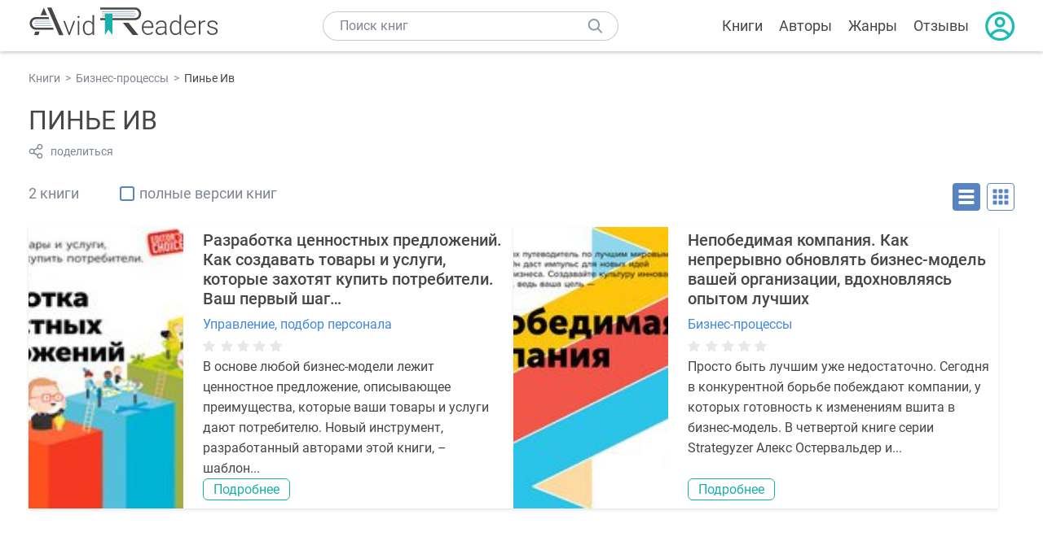

--- FILE ---
content_type: text/html; charset=UTF-8
request_url: https://avidreaders.ru/author/pine-iv/
body_size: 4950
content:
<!DOCTYPE html><html lang="ru"><head><meta http-equiv="Content-Type" content="text/html; charset=UTF-8"><meta name="viewport" content="width=device-width, initial-scale=1"><title>Книги Пинье Ив - скачать бесплатно, читать онлайн</title><meta name="description" content="Скачать бесплатно книги Пинье Ив в формате fb2, txt, epub, pdf, mobi, rtf или читать онлайн без регистрации."><link rel="shortcut icon" type="image/x-icon" href="https://avidreaders.ru/images/favicon.ico"><link rel="apple-touch-icon" href="https://avidreaders.ru/images/apple-touch-icon.png"><link rel="apple-touch-icon" sizes="76x76" href="https://avidreaders.ru/images/apple-touch-icon-76x76.png"><link rel="apple-touch-icon" sizes="120x120" href="https://avidreaders.ru/images/apple-touch-icon-120x120.png"><link rel="apple-touch-icon" sizes="152x152" href="https://avidreaders.ru/images/apple-touch-icon-152x152.png"><link rel="apple-touch-icon" sizes="180x180" href="https://avidreaders.ru/images/apple-touch-icon-180x180.png"><link rel="canonical" href="https://avidreaders.ru/author/pine-iv/"><meta property="fb:app_id" content="621109648078412"><link href="/v/styles/main.min.css" rel="stylesheet"><link href="/v/styles/author.min.css" rel="stylesheet"><!-- Yandex.RTB --><script>window.yaContextCb = window.yaContextCb || []</script><script src="https://yandex.ru/ads/system/context.js" async></script></head><body><div class="header"><div class="page_container container"><div class="wrap_logo"><a class="logo" href="https://avidreaders.ru/"><img src="https://avidreaders.ru/v/images/logo.svg" alt="Электронная библиотека AvidReaders" title="Электронная библиотека AvidReaders"></a></div><div class="menu_btn"></div><div class="search-button_mobile"></div><div class="wrap_search m_search"><input id="search-txt" class="wrap_search__field" type="text" autocomplete="off" placeholder="Поиск книг"><div class="wrap_search__button"></div><div class="dropdown"></div></div><div class="header_menu"><ul><li class="header_menu__icon-book"><a href="https://avidreaders.ru/books/">Книги</a></li><li class="header_menu__icon-authors"><a href="https://avidreaders.ru/authors/">Авторы</a></li><li class="header_menu__icon-genres"><a href="https://avidreaders.ru/genre/">Жанры</a></li><li class="header_menu__icon-reviews"><a href="https://avidreaders.ru/reviews/">Отзывы</a></li><li class="auth"><div class="person_pic"><span class="auth_form"> Войти | Регистрация</span></div></li></ul></div></div></div><div class="container books" ><ul class="breadcrumbs" itemscope itemtype="https://schema.org/BreadcrumbList"><li itemprop="itemListElement" itemscope itemtype="https://schema.org/ListItem"><a itemprop="item" href="https://avidreaders.ru/books/"><span itemprop="name">Книги</span></a><meta itemprop="position" content="1"></li><li itemprop="itemListElement" itemscope itemtype="https://schema.org/ListItem"><a itemprop="item" href="https://avidreaders.ru/genre/biznes-processy/"><span itemprop="name">Бизнес-процессы</span></a><meta itemprop="position" content="2"></li><li itemprop="itemListElement" itemscope itemtype="https://schema.org/ListItem"><span itemprop="name">Пинье Ив</span><meta itemprop="position" content="3"></li></ul><div class="author_block clear no_info" itemscope="" itemtype="http://schema.org/Person"><div class="overflow"><h1 class="title_lvl1" itemprop="name">Пинье Ив</h1><div class="social-actions"><span class="social-actions__share">поделиться</span></div><div class="social-share"><!-- set class is_show--><span class="social-share__close"></span><div class="social-share__title title_lvl2">Поделиться</div><div class="goodshare sh-big" style="margin: 20px 0;"><div class="share-visible"><ins data-social="vkontakte"></ins><ins data-social="odnoklassniki"></ins><ins data-social="telegram"></ins><ins data-social="viber"></ins><ins data-social="whatsapp"></ins><ins data-social="sms"></ins><ins data-social="pinterest"></ins><input type="checkbox" id="social_share_more" hidden=""><label for="social_share_more"></label><div class="share-hidden"><div><ins data-social="facebook"></ins><ins data-social="liveinternet"></ins><ins data-social="livejournal"></ins><ins data-social="twitter"></ins><ins data-social="tumblr"></ins><ins data-social="buffer"></ins><ins data-social="reddit"></ins><ins data-social="surfingbird"></ins><ins data-social="pocket"></ins><ins data-social="xing"></ins><ins data-social="evernote"></ins><ins data-social="delicious"></ins><ins data-social="blogger"></ins><ins data-social="digg"></ins><ins data-social="instapaper"></ins><ins data-social="baidu"></ins><ins data-social="renren"></ins><ins data-social="weibo"></ins><ins data-social="mix"></ins><ins data-social="skype"></ins><ins data-social="linkedin"></ins><ins data-social="wechat"></ins><ins data-social="line"></ins></div></div></div></div><div class="social-share__form"><span class="social-share__field"></span><span data-u="https://avidreaders.ru/author/pine-iv/" style="color: #4288e0; cursor: pointer;" class="social-share_copy_link">Скопировать ссылку</span></div></div></div></div><div class="sorting_block clear"><span class="books_cnt">2 книги</span><div class="filter_full_books"><input id="only_full_books" type="checkbox" data-p="https://avidreaders.ru/author/pine-iv/" class="only_full_books"><label for="only_full_books">полные версии книг</label></div><div class="sorting_block__right"><div class="sort_btn btn_desr active"></div><div class="sort_btn btn_pic"></div></div></div><div class="clear books_list with-short-info"><div class="item_block item full_block"><div class="book"><img class="lazy-img" src="https://avidreaders.ru/images/b-default.jpg" data-src="https://avidreaders.ru/pics/6/9/515569.jpeg" alt="Разработка ценностных предложений. Как создавать товары и услуги, которые захотят купить потребители. Ваш первый шаг…" title="Разработка ценностных предложений. Как создавать товары и услуги, которые захотят купить потребители. Ваш первый шаг…"><div class="hover_info"><a href="https://avidreaders.ru/book/razrabotka-cennostnyh-predlozheniy-kak-sozdavat-tovary.html"><span>Разработка ценностных предложений. Как создавать товары и услуги, которые захотят купить потребители. Ваш первый шаг…</span><p><p> Пинье Ив </p><div class="download_btn">Скачать</div></a></div></div><div class="card_info"><div class="book_name"><a href="https://avidreaders.ru/book/razrabotka-cennostnyh-predlozheniy-kak-sozdavat-tovary.html">Разработка ценностных предложений. Как создавать товары и услуги, которые захотят купить потребители. Ваш первый шаг…</a></div><a href="https://avidreaders.ru/genre/upravlenie-podbor-personala/" class="genre">Управление, подбор персонала</a><div class="rating"><div class="book_rating"><div class="rating_stars"><div class="fill" style="width:0px;"></div></div></div></div><div class="dscr"><p>В основе любой бизнес-модели лежит ценностное предложение, описывающее преимущества, которые ваши товары и услуги дают потребителю. Новый инструмент, разработанный авторами этой книги, – шаблон...</p></div><a href="https://avidreaders.ru/book/razrabotka-cennostnyh-predlozheniy-kak-sozdavat-tovary.html" class="btn">Подробнее</a></div></div><div class="item_block item full_block"><div class="book"><img class="lazy-img" src="https://avidreaders.ru/images/b-default.jpg" data-src="https://avidreaders.ru/pics/8/0/922180.jpeg" alt="Непобедимая компания. Как непрерывно обновлять бизнес-модель вашей организации, вдохновляясь опытом лучших" title="Непобедимая компания. Как непрерывно обновлять бизнес-модель вашей организации, вдохновляясь опытом лучших"><div class="hover_info"><a href="https://avidreaders.ru/book/nepobedimaya-kompaniya-kak-nepreryvno-obnovlyat-biznes.html"><span>Непобедимая компания. Как непрерывно обновлять бизнес-модель вашей организации, вдохновляясь опытом лучших</span><p><p> Пинье Ив, Остервальдер Александр, Алан Смит, Фред Этьембль </p><div class="download_btn">Скачать</div></a></div></div><div class="card_info"><div class="book_name"><a href="https://avidreaders.ru/book/nepobedimaya-kompaniya-kak-nepreryvno-obnovlyat-biznes.html">Непобедимая компания. Как непрерывно обновлять бизнес-модель вашей организации, вдохновляясь опытом лучших</a></div><a href="https://avidreaders.ru/genre/biznes-processy/" class="genre">Бизнес-процессы</a><div class="rating"><div class="book_rating"><div class="rating_stars"><div class="fill" style="width:0px;"></div></div></div></div><div class="dscr"><p>Просто быть лучшим уже недостаточно. Сегодня в конкурентной борьбе побеждают компании, у которых готовность к изменениям вшита в бизнес-модель. В четвертой книге серии Strategyzer Алекс Остервальдер и...</p></div><a href="https://avidreaders.ru/book/nepobedimaya-kompaniya-kak-nepreryvno-obnovlyat-biznes.html" class="btn">Подробнее</a></div></div><div style="width:100%; border: none; box-shadow: none;" class="item_block item full_block list_adv"><!-- Yandex.RTB R-A-435267-34 --><div id="yandex_rtb_R-A-435267-34" style="min-height: 300px;"></div><script> window.yaContextCb.push(()=>{ Ya.Context.AdvManager.render({ "blockId": "R-A-435267-34", "renderTo": "yandex_rtb_R-A-435267-34" }) }) </script></div></div><div><h2 class="title_lvl2">Отзывы читателей</h2><div class="reviews-tab"><span class="reviews-tab__item active" data-tab="author_comments">Об авторе</span><span class="reviews-tab__item" data-tab="book_comments">На книги автора</span></div><div class="author_comments reviews_container book-reviews comment_tab"><ul class="comments"></ul><div id="comment-form" ><div class="comment-form review_form" data-type="authors" data-type-id="37275" data-parent-id="0"><div class="wrap_stars" data-type="authors" data-type-id="37275"><div class="fill usr-rating" style="width: 0"></div><div title="1" data-rating="1" class="one-star star star1"></div><div title="2" data-rating="2" class="one-star star star2"></div><div title="3" data-rating="3" class="one-star star star3"></div><div title="4" data-rating="4" class="one-star star star4"></div><div title="5" data-rating="5" class="one-star star star5"></div></div><div class="comment_hint"></div><input id="uname" placeholder="Введите ваше имя" class="form-control" type="text"><div class="fg-line fg-toggled"><textarea class="form-control auto-size comment_div" placeholder="Оставьте свой отзыв"></textarea></div><div class="error_msg"></div><button class="btn leave_comment">Добавить отзыв</button></div></div></div><div class="book_comments comment_tab" style="display:none;"><ul class="comments reviews_container"> Нет отзывов </div></div><div class="popular_block" style="margin-top: 40px"><h2 class="title_lvl2">Похожие авторы</h2><div class="popular_slider"><div class="prev prev-2"></div><div class="next next-2"></div><div class="slider_container swiper-container" id="wrap-2"><div class="slider swiper-wrapper"><a href="https://avidreaders.ru/author/stiven-r-kovi/" class="item swiper-slide"><img src="https://avidreaders.ru/images/a-default.jpg" data-src="https://avidreaders.ru/pics/authors/8/5/385.jpeg" class="lazy-img popular_pic" alt="Стивен Р. Кови"><div class="popular_name">Стивен Р. Кови</div></a><a href="https://avidreaders.ru/author/chaldini-robert/" class="item swiper-slide"><img src="https://avidreaders.ru/images/a-default.jpg" data-src="https://avidreaders.ru/pics/authors/3/3/5933.jpeg" class="lazy-img popular_pic" alt="Чалдини Роберт"><div class="popular_name">Чалдини Роберт</div></a><a href="https://avidreaders.ru/author/goulman-deniel/" class="item swiper-slide"><img src="https://avidreaders.ru/images/a-default.jpg" data-src="https://avidreaders.ru/pics/authors/7/7/10477.jpeg" class="lazy-img popular_pic" alt="Гоулман Дэниел"><div class="popular_name">Гоулман Дэниел</div></a><a href="https://avidreaders.ru/author/miller-dzhon-dzhekson/" class="item swiper-slide"><img src="https://avidreaders.ru/images/a-default.jpg" data-src="https://avidreaders.ru/pics/authors/7/0/14270.jpeg" class="lazy-img popular_pic" alt="Миллер Джон Джексон"><div class="popular_name">Миллер Джон Джексон</div></a><a href="https://avidreaders.ru/author/smit-barbara-douson/" class="item swiper-slide"><img src="https://avidreaders.ru/images/a-default.jpg" data-src="https://avidreaders.ru/pics/authors/5/0/26450.jpeg" class="lazy-img popular_pic" alt="Смит Барбара Доусон"><div class="popular_name">Смит Барбара Доусон</div></a><a href="https://avidreaders.ru/author/deniel-s-kennedi/" class="item swiper-slide"><img src="https://avidreaders.ru/images/a-default.jpg" data-src="https://avidreaders.ru/pics/authors/8/4/37584.jpeg" class="lazy-img popular_pic" alt="ДЭНИЕЛ С. КЕННЕДИ"><div class="popular_name">ДЭНИЕЛ С. КЕННЕДИ</div></a><a href="https://avidreaders.ru/author/levitas-aleksandr-mihaylovich/" class="item swiper-slide"><img src="https://avidreaders.ru/images/a-default.jpg" data-src="https://avidreaders.ru/pics/authors/6/8/37768.jpeg" class="lazy-img popular_pic" alt="Левитас Александр Михайлович"><div class="popular_name">Левитас Александр Михайлович</div></a><a href="https://avidreaders.ru/author/dzhon-shoul/" class="item swiper-slide"><img src="https://avidreaders.ru/images/a-default.jpg" data-src="https://avidreaders.ru/pics/authors/7/6/59276.jpeg" class="lazy-img popular_pic" alt="Джон Шоул"><div class="popular_name">Джон Шоул</div></a><a href="https://avidreaders.ru/author/dolgov-aleksandr-vladimirovich/" class="item swiper-slide"><img src="https://avidreaders.ru/images/a-default.jpg" data-src="https://avidreaders.ru/pics/authors/4/0/108240.jpeg" class="lazy-img popular_pic" alt="Долгов Александр Владимирович"><div class="popular_name">Долгов Александр Владимирович</div></a><a href="https://avidreaders.ru/author/anna-sotnikova/" class="item swiper-slide"><img src="https://avidreaders.ru/images/a-default.jpg" data-src="https://avidreaders.ru/pics/authors/7/5/180975.jpeg" class="lazy-img popular_pic" alt="Анна Сотникова"><div class="popular_name">Анна Сотникова</div></a></div></div></div></div><div class="go_top_button"></div></div><div class="footer"><div class="container"> Подписывайтесь на нас: <div class="social_block social-likes_visible follow_block"><a href="https://vk.com/avidreadersru" target="_blank" rel="nofollow"><div class="social-likes__widget social-likes__widget_vkontakte" title="VKontakte"></div></a><a href="https://t.me/avidreadersru" target="_blank" rel="nofollow"><div class="social-likes__widget social-likes__widget_twitter" title="Telegram"></div></a></div><div class="copyright"><span> Copyright © 2026, AvidReaders.ru</span><span><a class="general_rules" href="https://avidreaders.ru/general_rules.html">Правила пользования </a></span><a href="https://avidreaders.ru/privacy.html">Правообладателям </a></div><div class="slogan">Читай только лучшее!</div></div></div><script> function onLoadS() { var script = document.createElement('script'); script.src = "https://avidreaders.ru/v/js/handlers.min.js"; document.body.appendChild(script); var style = document.createElement('link'); style.id = "goodshare_styles"; style.rel = 'stylesheet'; style.type = 'text/css'; style.media = 'all'; style.href = "/css/new/swiper.min.css"; style.onload = function () { var script = document.createElement('script'); script.src = "https://avidreaders.ru/js/swiper.min.js"; script.onload = function () { new Swiper("#wrap-1", { slidesPerView: "auto", nextButton: ".next-1", prevButton: ".prev-1", spaceBetween: 0, freeMode: !0, loop: !1, lazyLoading: !0, preloadImages: !1, lazyLoadingInPrevNext: !0, lazyLoadingInPrevNextAmount: 6 }); new Swiper("#wrap-2", { slidesPerView: "auto", nextButton: ".next-2", prevButton: ".prev-2", spaceBetween: 0, freeMode: !0, loop: !1, lazyLoading: !0, preloadImages: !1, lazyLoadingInPrevNext: !0, lazyLoadingInPrevNextAmount: 6 }); new Swiper("#wrap-3", { slidesPerView: "auto", nextButton: ".next-3", prevButton: ".prev-3", spaceBetween: 0, freeMode: !0, loop: !1, lazyLoading: !0, preloadImages: !1, lazyLoadingInPrevNext: !0, lazyLoadingInPrevNextAmount: 6 }); new Swiper("#wrap-4", { slidesPerView: "auto", nextButton: ".next-4", prevButton: ".prev-4", spaceBetween: 0, freeMode: !0, loop: !1, lazyLoading: !0, preloadImages: !1, lazyLoadingInPrevNext: !0, lazyLoadingInPrevNextAmount: 6 }); new Swiper("#wrap-5", { slidesPerView: "auto", nextButton: ".next-5", prevButton: ".prev-5", spaceBetween: 0, freeMode: !0, loop: !1, lazyLoading: !0, preloadImages: !1, lazyLoadingInPrevNext: !0, lazyLoadingInPrevNextAmount: 6 }); new Swiper("#wrap-6", { slidesPerView: "auto", nextButton: ".next-6", prevButton: ".prev-6", spaceBetween: 0, freeMode: !0, loop: !1, lazyLoading: !0, preloadImages: !1, lazyLoadingInPrevNext: !0, lazyLoadingInPrevNextAmount: 6 }); }; document.body.appendChild(script); }; document.body.appendChild(style); } </script><script src="https://avidreaders.ru/js/jquery.min.js" onload="onLoadS();" async></script><!-- Yandex.Metrika counter --><script> (function (m, e, t, r, i, k, a) { m[i] = m[i] || function () { (m[i].a = m[i].a || []).push(arguments) }; m[i].l = 1 * new Date(); k = e.createElement(t), a = e.getElementsByTagName(t)[0], k.async = 1, k.src = r, a.parentNode.insertBefore(k, a) })(window, document, "script", "https://mc.yandex.ru/metrika/tag.js", "ym"); ym(37683260, "init", {trackLinks: true, accurateTrackBounce: true});</script><noscript><div><img src="https://mc.yandex.ru/watch/37683260" style="position:absolute; left:-9999px;" alt=""></div></noscript><!-- /Yandex.Metrika counter --></body></html>

--- FILE ---
content_type: text/css; charset=utf-8
request_url: https://avidreaders.ru/v/styles/main.min.css
body_size: 10114
content:
@font-face{font-family:'Roboto';font-display:swap;src:url(../fonts/Roboto-Regular.ttf)}@font-face{font-family:'Roboto Medium';font-display:swap;src:url(../fonts/Roboto-Medium.ttf)}@font-face{font-family:'Roboto Bold';font-display:swap;src:url(../fonts/Roboto-Bold.ttf)}:root{--gap:20px}body,form,form input,form div,span,div,p,h1,h2,h3,h4,dl,dt,dd,ul,li,img,form input,textarea,select,section,fieldset{padding:0;margin:0}body table,th,tr,td{padding:0;border:0;border-collapse:collapse;margin:0}body img,fieldset{border:0;outline:0}input,textarea,button{outline:0;font:inherit;-webkit-appearance:none}img{display:block}a{color:#4288e0;text-decoration:none}a:hover{text-decoration:underline}html,body{margin:0;padding:0;min-width:320px}html{min-height:100%;position:relative;box-sizing:border-box}body{display:flex;height:100vh;flex-direction:column;min-height:100%;font:18px "Roboto","Helvetica Neue","Helvetica","Arial",sans-serif;color:#474747;background-color:#fff;-webkit-font-smoothing:antialiased;box-sizing:border-box;-webkit-overflow-scrolling:touch;-webkit-text-size-adjust:none;-moz-text-size-adjust:none}body>.container{margin-bottom:36px}.captcha{margin:10px 0}.hide{display:none}.container{width:100%;max-width:1250px;margin:0 auto}.title_lvl1{font:36px "Roboto","Helvetica Neue","Helvetica","Arial",sans-serif;margin-bottom:15px}.title_lvl2{font:24px "Roboto","Helvetica Neue","Helvetica","Arial",sans-serif;margin-bottom:23px;text-transform:uppercase}.go_top_button{width:60px;height:60px;position:fixed;bottom:11px;margin-left:1366px;z-index:100;background:#fff url("data:image/svg+xml;charset=utf-8,%3Csvg%20width%3D%2261%22%20height%3D%2261%22%20viewBox%3D%220%200%2061%2061%22%20fill%3D%22none%22%20xmlns%3D%22http%3A%2F%2Fwww.w3.org%2F2000%2Fsvg%22%3E%0A%3Cpath%20d%3D%22M15.0497%2033.5869C14.4707%2034.1678%2014.1455%2034.9545%2014.1455%2035.7747C14.1455%2036.5949%2014.4707%2037.3817%2015.0497%2037.9626L17.3061%2040.2191C17.8869%2040.7982%2018.6737%2041.1234%2019.4939%2041.1234C20.3141%2041.1234%2021.1009%2040.7982%2021.6817%2040.2191L30.2002%2031.7002L38.7187%2040.2197C39.2994%2040.7991%2040.0862%2041.1245%2040.9065%2041.1245C41.7268%2041.1245%2042.5136%2040.7991%2043.0943%2040.2197L45.3507%2037.9634C45.9297%2037.3825%2046.2548%2036.5958%2046.2548%2035.7756C46.2548%2034.9555%2045.9297%2034.1687%2045.3507%2033.5879L31.1944%2019.4316C30.9307%2019.1679%2030.573%2019.0198%2030.2001%2019.0198C29.8271%2019.0198%2029.4695%2019.1679%2029.2057%2019.4316L15.0497%2033.5869ZM0.200195%208.12207L0.200195%2052.0205C0.202615%2054.155%201.0516%2056.2013%202.56089%2057.7106C4.07018%2059.2199%206.11652%2060.0689%208.25098%2060.0713H52.1494C54.2839%2060.0689%2056.3302%2059.2199%2057.8395%2057.7106C59.3488%2056.2013%2060.1978%2054.155%2060.2002%2052.0205V8.12207C60.1978%205.98761%2059.3488%203.94127%2057.8395%202.43198C56.3302%200.92269%2054.2839%200.0737083%2052.1494%200.0712891H8.25098C6.11652%200.0737083%204.07018%200.92269%202.56089%202.43198C1.0516%203.94127%200.202615%205.98761%200.200195%208.12207ZM52.1494%202.88379C53.5382%202.88537%2054.8697%203.43777%2055.8517%204.41979C56.8337%205.40182%2057.3861%206.73328%2057.3877%208.12207V52.0205C57.3861%2053.4093%2056.8337%2054.7408%2055.8517%2055.7228C54.8697%2056.7048%2053.5382%2057.2572%2052.1494%2057.2588H8.25098C6.86218%2057.2572%205.53072%2056.7048%204.5487%2055.7228C3.56667%2054.7408%203.01428%2053.4093%203.0127%2052.0205L3.0127%208.12207C3.01428%206.73328%203.56667%205.40182%204.5487%204.41979C5.53072%203.43777%206.86218%202.88537%208.25098%202.88379H52.1494Z%22%20fill%3D%22%231AAFA8%22%2F%3E%0A%3C%2Fsvg%3E%0A") no-repeat;cursor:pointer;border-radius:8px;display:none}.only_fragments{font-size:22px;margin:50px 0;display:flex;align-items:center;padding:50px 20px;justify-content:space-between;border-radius:6px;background-color:#f5f5f5}.update_info{font-size:16px;font-weight:100;margin:10px 0;color:#999}.relative{position:relative}.topadvert-block{margin-bottom:20px}.breadcrumbs{display:flex;flex-wrap:wrap;list-style:none;font-size:14px;margin-bottom:25px}.breadcrumbs li{display:flex}.breadcrumbs li:after{content:'>';margin:0 6px;text-decoration:none}.breadcrumbs li:last-child:after{display:none}.breadcrumbs a,.breadcrumbs li:after{color:#7f8794}.footer{margin-top:auto;padding:34px 0 24px;background-color:#edf0f7;text-align:center}.footer .copyright{margin-bottom:34px;display:flex;flex-wrap:wrap;justify-content:center;align-items:center}.footer .slogan{font-style:italic}.footer a{font-family:"Roboto Medium","Helvetica Neue","Arial",sans-serif;color:#474747}.footer .copyright span:after,.footer a:after{content:'';background-color:#7f8794;margin:0 20px;height:30px;width:1px;display:block}.footer a:last-child:after{display:none}.footer .copyright span,.footer .copyright a{display:flex;align-self:center;align-items:center}.wrap_stars,.rating_stars{width:145px;height:22px;margin-bottom:5px;position:relative;background:url("data:image/svg+xml;charset=utf-8,%3Csvg%20xmlns%3D%22http%3A%2F%2Fwww.w3.org%2F2000%2Fsvg%22%20viewBox%3D%220%200%20145.31%2021.5%22%3E%3Ctitle%3E%3C%2Ftitle%3E%3Cpath%20d%3D%22M313.85%2C657l3.25%2C6.58%2C7.26%2C1.06-5.25%2C5.13%2C1.24%2C7.23-6.5-3.42-6.5%2C3.42%2C1.24-7.23-5.26-5.13%2C7.27-1.06Z%22%20transform%3D%22translate(-302.58%20-656.25)%22%20style%3D%22fill%3A%23e8e8e8%3Bstroke%3A%23e8e8e8%3Bstroke-linecap%3Around%3Bstroke-linejoin%3Around%3Bstroke-width%3A1.5px%22%2F%3E%3Cpath%20d%3D%22M346.63%2C657l3.25%2C6.58%2C7.26%2C1.06-5.26%2C5.13%2C1.25%2C7.23-6.5-3.42-6.5%2C3.42%2C1.24-7.23-5.26-5.13%2C7.27-1.06Z%22%20transform%3D%22translate(-302.58%20-656.25)%22%20style%3D%22fill%3A%23e8e8e8%3Bstroke%3A%23e8e8e8%3Bstroke-linecap%3Around%3Bstroke-linejoin%3Around%3Bstroke-width%3A1.5px%22%2F%3E%3Cpath%20d%3D%22M376.63%2C657l3.25%2C6.58%2C7.26%2C1.06-5.26%2C5.13%2C1.24%2C7.23-6.49-3.42-6.5%2C3.42%2C1.24-7.23-5.26-5.13%2C7.27-1.06Z%22%20transform%3D%22translate(-302.58%20-656.25)%22%20style%3D%22fill%3A%23e8e8e8%3Bstroke%3A%23e8e8e8%3Bstroke-linecap%3Around%3Bstroke-linejoin%3Around%3Bstroke-width%3A1.5px%22%2F%3E%3Cpath%20d%3D%22M406.63%2C657l3.25%2C6.58%2C7.26%2C1.06-5.26%2C5.13%2C1.25%2C7.23-6.5-3.42-6.5%2C3.42%2C1.24-7.23-5.26-5.13%2C7.27-1.06Z%22%20transform%3D%22translate(-302.58%20-656.25)%22%20style%3D%22fill%3A%23e8e8e8%3Bstroke%3A%23e8e8e8%3Bstroke-linecap%3Around%3Bstroke-linejoin%3Around%3Bstroke-width%3A1.5px%22%2F%3E%3Cpath%20d%3D%22M436.63%2C657l3.25%2C6.58%2C7.26%2C1.06-5.26%2C5.13%2C1.25%2C7.23-6.5-3.42-6.5%2C3.42%2C1.24-7.23-5.26-5.13%2C7.27-1.06Z%22%20transform%3D%22translate(-302.58%20-656.25)%22%20style%3D%22fill%3A%23e8e8e8%3Bstroke%3A%23e8e8e8%3Bstroke-linecap%3Around%3Bstroke-linejoin%3Around%3Bstroke-width%3A1.5px%22%2F%3E%3C%2Fsvg%3E") no-repeat}.wrap_stars .fill,.rating_stars .fill{display:block;height:22px}.wrap_stars:hover .fill{display:none}.wrap_stars .fill,.wrap_stars .star:hover,.rating_stars .fill{background:url("data:image/svg+xml;charset=utf-8,%3Csvg%20xmlns%3D%22http%3A%2F%2Fwww.w3.org%2F2000%2Fsvg%22%20width%3D%22145.31%22%20height%3D%2221.5%22%20viewBox%3D%220%200%20145.31%2021.5%22%3E%3Ctitle%3EGroup%20163%3C%2Ftitle%3E%3Cpath%20d%3D%22M11.85%2C1%2C15.1%2C7.58l7.26%2C1.06-5.25%2C5.13L18.35%2C21l-6.5-3.42L5.35%2C21l1.24-7.23L1.33%2C8.64%2C8.6%2C7.58Z%22%20transform%3D%22translate(-0.58%20-0.25)%22%20style%3D%22fill%3A%23ff7c53%3Bstroke%3A%23ff7c53%3Bstroke-linecap%3Around%3Bstroke-linejoin%3Around%3Bstroke-width%3A1.5px%22%2F%3E%3Cpath%20d%3D%22M44.63%2C1l3.25%2C6.58%2C7.26%2C1.06-5.26%2C5.13L51.13%2C21l-6.5-3.42L38.13%2C21l1.24-7.23L34.11%2C8.64l7.27-1.06Z%22%20transform%3D%22translate(-0.58%20-0.25)%22%20style%3D%22fill%3A%23ff7c53%3Bstroke%3A%23ff7c53%3Bstroke-linecap%3Around%3Bstroke-linejoin%3Around%3Bstroke-width%3A1.5px%22%2F%3E%3Cpath%20d%3D%22M74.63%2C1l3.25%2C6.58%2C7.26%2C1.06-5.26%2C5.13L81.12%2C21l-6.49-3.42L68.13%2C21l1.24-7.23L64.11%2C8.64l7.27-1.06Z%22%20transform%3D%22translate(-0.58%20-0.25)%22%20style%3D%22fill%3A%23ff7c53%3Bstroke%3A%23ff7c53%3Bstroke-linecap%3Around%3Bstroke-linejoin%3Around%3Bstroke-width%3A1.5px%22%2F%3E%3Cpath%20d%3D%22M104.63%2C1l3.25%2C6.58%2C7.26%2C1.06-5.26%2C5.13L111.13%2C21l-6.5-3.42L98.13%2C21l1.24-7.23L94.11%2C8.64l7.27-1.06Z%22%20transform%3D%22translate(-0.58%20-0.25)%22%20style%3D%22fill%3A%23ff7c53%3Bstroke%3A%23ff7c53%3Bstroke-linecap%3Around%3Bstroke-linejoin%3Around%3Bstroke-width%3A1.5px%22%2F%3E%3Cpath%20d%3D%22M134.63%2C1l3.25%2C6.58%2C7.26%2C1.06-5.26%2C5.13L141.13%2C21l-6.5-3.42L128.13%2C21l1.24-7.23-5.26-5.13%2C7.27-1.06Z%22%20transform%3D%22translate(-0.58%20-0.25)%22%20style%3D%22fill%3A%23ff7c53%3Bstroke%3A%23ff7c53%3Bstroke-linecap%3Around%3Bstroke-linejoin%3Around%3Bstroke-width%3A1.5px%22%2F%3E%3C%2Fsvg%3E") no-repeat}.wrap_stars .star{position:absolute;top:0;left:0;height:22px;cursor:pointer}.wrap_stars .star1{width:28px;z-index:10}.wrap_stars .star2{width:58px;z-index:9}.wrap_stars .star3{width:89px;z-index:8}.wrap_stars .star4{width:120px;z-index:7}.wrap_stars .star5{width:145px;z-index:6}.btn{display:block;padding:0 10px;cursor:pointer;color:#fff;background-color:#1cbbb4;border:0;border-radius:6px;transition:all .3s ease;box-sizing:border-box}.btn:hover{background-color:#2196f3}.clear:after{content:'';display:block;float:none;clear:both}.auth_block,.recovery_email_block,.popup_block{display:none}.auth_block.is_show,.recovery_email_block.is_show,.popup_block.is_show{display:block}.auth_block,.recovery_email_block,.popup_block{position:fixed;top:0;bottom:0;left:0;right:0;z-index:1000;background-color:rgba(0,0,0,.3)}.auth_block .modal,.recovery_email_block .modal,.popup_block .modal{width:100%;max-width:564px;background-color:#555;margin:60px auto 0;padding:50px 2px 2px;position:relative;box-sizing:border-box}.auth_block .close_btn,.recovery_email_block .close_btn,.popup_block .close_btn{background:url(https://avidreaders.ru/images/sprite.png) 0 -500px no-repeat;display:block;right:18px;left:auto;top:9px;width:32px;height:32px;position:absolute;cursor:pointer}.recovery_email_block .title{font-size:22px;font-family:"Roboto Medium","Helvetica Neue","Arial",sans-serif;margin:0 auto;width:75%;padding-top:20px}.auth_block .cntr,.recovery_email_block .cntr,.popup_block .cntr{background-color:#fff}.forgot_pwd{margin:0 auto;width:75%;color:#2abfb9;cursor:pointer}.cntr .tabs li{line-height:90px;display:block;float:left;width:50%;font-size:26px;background-color:#eee;position:relative;border-bottom:8px solid #ccc;text-align:center;box-sizing:border-box}.cntr .tabs li a{color:#999;display:block}.cntr .tabs li.active{background-color:#fff;border-color:#1aafa8}.cntr .tabs li.active a{color:#000;cursor:default}.cntr .tabs li a:hover{text-decoration:none}.cntr .social_btns{padding:30px 0;border-bottom:1px solid #ccc;width:100%;float:none;text-align:center}.cntr .input_box{padding-top:30px}.cntr .input_wrap,.cntr .input_button .btn_cntr,.cntr .captcha{width:100%;max-width:75%;margin:0 auto}.cntr .input_wrap{position:relative;margin-bottom:20px}.cntr input{display:block;position:relative;width:100%;height:50px;border:1px solid #ccc;line-height:50px;padding:0 5px 0 80px;color:#999;font-size:22px;box-sizing:border-box}.cntr .input_wrap:before{display:block;position:absolute;content:'';top:1px;left:1px;bottom:1px;border-right:1px solid #ccc;width:60px;z-index:10;background:#f4f4f4 url(https://avidreaders.ru/images/sprite.png) no-repeat}.cntr .input_wrap.password:before{background-position:-62px -530px}.cntr .input_wrap.mail:before{background-position:0 -530px}.cntr .input_wrap.name:before{background-position:-123px -530px}.cntr .input_button{border-top:1px solid #ccc;margin-top:10px;padding:30px 0}.cntr .input_button .btn_cntr{text-align:right}.cntr .input_button .btn{font-size:24px;text-transform:uppercase;height:50px;padding:0 30px;display:inline-block;font-weight:300;box-shadow:0 2px 5px 0 rgba(0,0,0,.16),0 2px 10px 0 rgba(0,0,0,.12)}.cntr .input_button .btn:hover{box-shadow:0 5px 11px 0 rgba(0,0,0,.18),0 4px 15px 0 rgba(0,0,0,.15)}.cntr .captcha{margin-bottom:20px}.account-msg{width:100%;max-width:75%;margin:0 auto;color:#777;font-size:12px}.login-error-box{margin-top:25px;padding:10px 0 15px;text-align:center;background-color:#c00;color:#fff;font-weight:400;display:none}.login-error-box.success{background-color:green}.more_books_btn{display:flex;justify-content:center;align-items:center;text-align:center;font-size:16px;line-height:20px;color:#767579;height:50px;border:2px solid #9d9c9f;box-sizing:border-box;border-radius:3px;text-decoration:none;text-transform:uppercase;font-family:"Roboto Medium","Helvetica Neue","Arial",sans-serif;margin-bottom:42px;cursor:pointer;width:200px;margin:0 auto}.genres_list{display:flex;flex-wrap:wrap;list-style:none}.genres_list a{padding:6px 12px;border-radius:6px;background-color:#f5f5f5;margin-right:12px;margin-bottom:12px;display:block;color:#474747;font-size:16px;transition:background-color .15s linear}.genres_list li:last-child a{margin-right:0}.genres_list a:hover{text-decoration:none;color:#fff;background-color:#5884c4}.genres_list a:hover .count{color:#d9d9d9}.genres_list .count{color:#7f8794}.social_block{overflow:hidden;margin-bottom:20px;margin-top:10px;display:none}.social-likes_visible{display:flex;flex-wrap:wrap;justify-content:center;align-items:center}.social_block li{display:block;float:left;margin-right:10px}.social_block li:last-child{margin-right:0}.social_block div{display:block;margin-right:10px;float:left;height:32px;line-height:32px;color:#fff;position:relative;overflow:hidden;padding-left:32px;border-radius:4px}.social_block div:hover{text-decoration:none;cursor:pointer}.social_block div:before{content:'';display:block;width:32px;height:32px;position:absolute;top:0;left:0;background:url(/images/sprite.png) no-repeat}.social_block .social-likes__widget_vkontakte{background-color:#44678d}.social_block .social-likes__widget_facebook{background-color:#3a559f}.social_block .social-likes__widget_odnoklassniki{background-color:#ff9400}.social_block .social-likes__widget_twitter{background-color:#50abf1}.social_block .social-likes__widget_plusone{background-color:#dd4b39}.social_block .social-likes__widget_vkontakte:before{background-position:0 -218px}.social_block .social-likes__widget_facebook:before{background-position:0 -186px}.social_block .social-likes__widget_odnoklassniki:before{background-position:0 -154px}.social_block .social-likes__widget_twitter:before{background-position:0 -122px}.social_block .social-likes__widget_plusone:before{background-position:0 -90px}span.social-likes__counter{padding:0 7px 0 6px;font-size:15px;font-family:"Roboto","Helvetica Neue","Helvetica","Arial",sans-serif;line-height:32px;vertical-align:top}span.social-likes__counter_empty{padding:0}@media screen and (max-width:1580px){.go_top_button{margin-left:0;right:20px}}@media screen and (max-width:1370px){.container{padding-left:20px;padding-right:20px;box-sizing:border-box}}@media screen and (max-width:920px){.breadcrumbs li{display:none}.breadcrumbs li:nth-last-child(2){display:block}.breadcrumbs li:after{display:none}.breadcrumbs li:nth-last-child(2) a{background:url("data:image/svg+xml;charset=utf-8,%3Csvg%20width%3D%2218%22%20height%3D%2218%22%20viewBox%3D%220%200%2018%2018%22%20fill%3D%22none%22%20xmlns%3D%22http%3A%2F%2Fwww.w3.org%2F2000%2Fsvg%22%3E%0A%3Cpath%20d%3D%22M0.415396%209.36693H17.5846C17.7889%209.36693%2017.9539%209.20193%2017.9539%208.9977C17.9539%208.79347%2017.7889%208.62847%2017.5846%208.62847H1.30732L3.54809%206.3877C3.69232%206.24347%203.69232%206.00924%203.54809%205.86501C3.40386%205.72078%203.16963%205.72078%203.0254%205.86501L0.153473%208.73693C0.0473191%208.84309%200.016165%209.00116%200.0738573%209.13962C0.13155%209.27693%200.266549%209.36693%200.415396%209.36693Z%22%20fill%3D%22black%22%2F%3E%0A%3Cpath%20d%3D%22M3.29072%2012.2423C3.38534%2012.2423%203.47996%2012.2065%203.55149%2012.1338C3.69573%2011.9896%203.69573%2011.7554%203.55149%2011.6111L0.676109%208.73574C0.531879%208.59151%200.297649%208.59151%200.153418%208.73574C0.00918712%208.87997%200.00918712%209.1142%200.153418%209.25843L3.0288%2012.1338C3.10149%2012.2065%203.19611%2012.2423%203.29072%2012.2423Z%22%20fill%3D%22black%22%2F%3E%0A%3C%2Fsvg%3E%0A") no-repeat left center;padding-left:27px}.title_lvl1{font-size:32px}}@media screen and (max-width:800px){.footer{padding:24px 0}.footer .copyright{flex-direction:column}.footer .copyright span:after,.footer a:after{display:none}.footer .copyright span,.footer .copyright>a,.footer .copyright{margin-bottom:12px}}@media screen and (max-width:600px){:root{--gap:12px}body{font-size:14px}.go_top_button{right:12px}.container{padding-left:16px;padding-right:16px}.title_lvl1{font-size:24px;margin-bottom:12px}.title_lvl2{font-size:22px;margin-bottom:10px}.breadcrumbs{margin-bottom:16px}.footer .copyright{font-size:16px}.footer .slogan{font-size:18px}}@media all and (max-width:564px){.auth_block .modal,.popup_block .modal{position:absolute;top:0;bottom:0;margin:0}.auth_block .cntr,.popup_block .cntr{position:absolute;top:50px;bottom:0;left:0;right:0;overflow-y:auto}.cntr .tabs li{line-height:50px;font-size:20px}.cntr .input_box{padding-top:20px}.cntr .input_wrap,.cntr .input_button .btn_cntr,.cntr .captcha{max-width:none;padding:0 20px;box-sizing:border-box}.cntr .input_wrap:before{left:21px}.cntr input{font-size:18px}.cntr .input_button{padding:20px 0}.cntr .input_button .btn{font-size:18px;height:40px;padding:0 20px}}.header{padding:9px 0 9px;margin-bottom:25px;background-color:#fff;box-sizing:border-box;box-shadow:0 2px 4px 0 rgba(0,0,0,0.20)}.header .container{display:flex;align-items:center;justify-content:space-between}.menu_btn,.search-button_mobile{display:none}.wrap_search{width:30%;max-width:400px;position:relative}.wrap_search__field{width:100%;height:36px;padding:0 40px 0 20px;border-radius:20px;border:1px solid rgba(142,154,174,0.50);font-size:16px;box-sizing:border-box}.wrap_search__button{right:14px}.wrap_search__button,.search-button_mobile{width:29px;height:29px;position:absolute;top:50%;transform:translate(0,-50%);cursor:pointer;background:url("data:image/svg+xml;charset=utf-8,%3Csvg%20xmlns%3D%22http%3A%2F%2Fwww.w3.org%2F2000%2Fsvg%22%20viewBox%3D%220%200%2029%2029%22%3E%3Cpath%20d%3D%22M-10.24%2C20.67-15%2C15.81a7.39%2C7.39%2C0%2C0%2C0%2C1.4-5.42%2C7.33%2C7.33%2C0%2C0%2C0-2.78-4.84A7.05%2C7.05%2C0%2C0%2C0-21.7%2C4.11a7.14%2C7.14%2C0%2C0%2C0-4.75%2C2.81%2C7.39%2C7.39%2C0%2C0%2C0-1.46%2C4.93%2C7.34%2C7.34%2C0%2C0%2C0%2C2.08%2C4.69%2C7.12%2C7.12%2C0%2C0%2C0%2C4.6%2C2.13%2C7.05%2C7.05%2C0%2C0%2C0%2C4.84-1.48l4.76%2C4.86Zm-10.46-4a5.16%2C5.16%2C0%2C0%2C1-2.89-.89%2C5.28%2C5.28%2C0%2C0%2C1-1.92-2.38%2C5.42%2C5.42%2C0%2C0%2C1-.3-3.06%2C5.35%2C5.35%2C0%2C0%2C1%2C1.42-2.72A5.14%2C5.14%2C0%2C0%2C1-21.73%2C6.2a5.09%2C5.09%2C0%2C0%2C1%2C3%2C.29%2C5.21%2C5.21%2C0%2C0%2C1%2C2.33%2C1.95%2C5.32%2C5.32%2C0%2C0%2C1%2C.88%2C3%2C5.27%2C5.27%2C0%2C0%2C1-.39%2C2A5.32%2C5.32%2C0%2C0%2C1-17%2C15.14a5.39%2C5.39%2C0%2C0%2C1-1.69%2C1.15A5.06%2C5.06%2C0%2C0%2C1-20.7%2C16.7Z%22%20transform%3D%22translate(33.59%201.45)%22%20style%3D%22fill%3A%238e9aae%22%2F%3E%3Crect%20width%3D%2229%22%20height%3D%2229%22%20style%3D%22fill%3Anone%22%2F%3E%3C%2Fsvg%3E") no-repeat}.wrap_search__field::-webkit-input-placeholder{color:#7f8794}.header_menu ul{display:flex;list-style:none;align-items:center}.header_menu ul li{margin-right:50px}.header_menu ul li:last-child{margin-right:0;cursor:pointer}.header_menu a{color:#474747}.header_menu .person_pic{font-size:0;width:36px;height:36px;cursor:pointer;background:url("data:image/svg+xml;charset=utf-8,%3Csvg%20width%3D%2237%22%20height%3D%2237%22%20viewBox%3D%220%200%2037%2037%22%20fill%3D%22none%22%20xmlns%3D%22http%3A%2F%2Fwww.w3.org%2F2000%2Fsvg%22%3E%0A%3Cg%20id%3D%22profile%22%3E%0A%3Cpath%20fill-rule%3D%22evenodd%22%20clip-rule%3D%22evenodd%22%20d%3D%22M24.686%2013.2451C24.686%2016.86%2021.7555%2019.7905%2018.1405%2019.7905C14.5255%2019.7905%2011.595%2016.86%2011.595%2013.2451C11.595%209.63013%2014.5255%206.69963%2018.1405%206.69963C21.7555%206.69963%2024.686%209.63013%2024.686%2013.2451ZM21.4132%2013.2451C21.4132%2015.0526%2019.948%2016.5178%2018.1405%2016.5178C16.333%2016.5178%2014.8678%2015.0526%2014.8678%2013.2451C14.8678%2011.4376%2016.333%209.97236%2018.1405%209.97236C19.948%209.97236%2021.4132%2011.4376%2021.4132%2013.2451Z%22%20fill%3D%22%231cbbb4%22%2F%3E%0A%3Cpath%20fill-rule%3D%22evenodd%22%20clip-rule%3D%22evenodd%22%20d%3D%22M18.1405%200.154175C8.19938%200.154175%200.140503%208.21305%200.140503%2018.1542C0.140503%2028.0953%208.19938%2036.1542%2018.1405%2036.1542C28.0816%2036.1542%2036.1405%2028.0953%2036.1405%2018.1542C36.1405%208.21305%2028.0816%200.154175%2018.1405%200.154175ZM3.41323%2018.1542C3.41323%2021.5745%204.57921%2024.7225%206.53538%2027.2224C9.22632%2023.6996%2013.4708%2021.4269%2018.246%2021.4269C22.9593%2021.4269%2027.1555%2023.641%2029.8511%2027.0859C31.7436%2024.6084%2032.8678%2021.5126%2032.8678%2018.1542C32.8678%2010.0205%2026.2742%203.4269%2018.1405%203.4269C10.0069%203.4269%203.41323%2010.0205%203.41323%2018.1542ZM18.1405%2032.8814C14.6219%2032.8814%2011.3916%2031.6475%208.85851%2029.5888C10.9299%2026.6325%2014.3622%2024.6996%2018.246%2024.6996C22.0816%2024.6996%2025.4769%2026.5848%2027.5558%2029.4792C25.0032%2031.6037%2021.7211%2032.8814%2018.1405%2032.8814Z%22%20fill%3D%22%231cbbb4%22%2F%3E%0A%3C%2Fg%3E%0A%3C%2Fsvg%3E%0A") no-repeat}.header_menu .user_block .dropdown{display:none}.header_menu .user_block.is_show .dropdown{display:block;z-index:110}.header_menu .user_pic{width:36px;height:36px;object-fit:cover;border-radius:50%}.header_menu span.user_pic{display:flex;align-items:center;justify-content:center;background-color:#1aafa8;color:#FFF;font-size:24px;font-family:"Roboto Bold","Helvetica Neue","Arial",sans-serif}.user_block .dropdown a.log_out{background:url("data:image/svg+xml;charset=utf-8,%3Csvg%20width%3D%2220%22%20height%3D%2220%22%20viewBox%3D%220%200%2020%2020%22%20fill%3D%22none%22%20xmlns%3D%22http%3A%2F%2Fwww.w3.org%2F2000%2Fsvg%22%3E%0A%3Cpath%20d%3D%22M7.87778%2013.9889L9.44444%2015.5556L15%2010L9.44444%204.44444L7.87778%206.01111L10.7444%208.88889H0V11.1111H10.7444L7.87778%2013.9889ZM17.7778%200H2.22222C0.988889%200%200%201%200%202.22222V6.66667H2.22222V2.22222H17.7778V17.7778H2.22222V13.3333H0V17.7778C0%2019%200.988889%2020%202.22222%2020H17.7778C19%2020%2020%2019%2020%2017.7778V2.22222C20%201%2019%200%2017.7778%200Z%22%20fill%3D%22%235A5D6C%22%2F%3E%0A%3C%2Fsvg%3E%0A") no-repeat left 54px top 18px;padding-left:84px}.header_menu .user_block__name{display:none;cursor:pointer;font-family:"Roboto Medium","Helvetica Neue","Arial",sans-serif}.logo img{height:35px;width:auto;margin-bottom:10px}@media screen and (min-width:791px){.header_menu .user_block.is_show{position:relative}.header_menu .user_block.is_show .dropdown{position:absolute;z-index:500;top:53px;right:-10px;background-color:#fff;border-radius:6px;padding:20px;width:210px;box-sizing:border-box;filter:drop-shadow(0 0 12px rgba(0,0,0,0.25))}.header_menu .user_block.is_show .dropdown:before{content:'';display:block;position:absolute;top:-13px;right:20px;width:0;height:0;border-style:solid;border-width:0 6.5px 13px 6.5px;border-color:transparent transparent #fff transparent}.header_menu .user_block a{padding:12px 0;display:block}.user_block .dropdown a.log_out{background-position:left 0 top 12px;padding-left:31px}.header_menu .user_block li{margin-right:0}}@media screen and (max-width:1370px){.wrap_search{margin:0 20px}.header_menu ul li{margin-right:20px}}@media screen and (max-width:920px){.logo img{width:190px}.header_menu{font-size:16px}}@media screen and (max-width:790px){.header_menu .user_block__name:after{content:'';width:0;height:0;border-style:solid;border-width:8px 5px 0 5px;border-color:#474747 transparent transparent transparent;display:inline-block;margin-left:7px}.header_menu .is_show .user_block__name:after{transform:rotate(180deg)}.header_menu,.wrap_search{display:none}.header{border-top-width:3px;padding:12px 8px;position:relative;margin-bottom:18px}.menu_btn{display:block;cursor:pointer;width:26px;height:17px;position:absolute;top:50%;left:16px;transform:translate(0,-50%);background:url("data:image/svg+xml;charset=utf-8,%3Csvg%20width%3D%2226%22%20height%3D%2217%22%20viewBox%3D%220%200%2026%2017%22%20fill%3D%22none%22%20xmlns%3D%22http%3A%2F%2Fwww.w3.org%2F2000%2Fsvg%22%3E%0A%3Crect%20x%3D%220.147827%22%20y%3D%220.5%22%20width%3D%2225.6901%22%20height%3D%222%22%20fill%3D%22%238E9AAE%22%2F%3E%0A%3Crect%20x%3D%220.147827%22%20y%3D%227.5%22%20width%3D%2225.6901%22%20height%3D%222%22%20fill%3D%22%238E9AAE%22%2F%3E%0A%3Crect%20x%3D%220.147827%22%20y%3D%2214.5%22%20width%3D%2225.6901%22%20height%3D%222%22%20fill%3D%22%238E9AAE%22%2F%3E%0A%3C%2Fsvg%3E%0A") no-repeat}.search-button_mobile{display:block;right:16px;z-index:5}.wrap_logo{margin:0 auto}.logo img{height:20px;width:auto;margin-bottom:0}.wrap_search.is_show{display:block;position:absolute;left:14px;right:14px;margin:0;width:auto;max-width:none;padding-right:42px}.wrap_search__button{right:2px;background-color:#fff}.wrap_search__field{height:30px;font-size:14px;padding:0 16px}.header{box-shadow:none}.header:after{content:'';display:block;position:absolute;left:0;right:0;bottom:0;box-shadow:0 4px 4px 0 rgba(0,0,0,0.20);height:6px;z-index:11}.header_menu.mobile_menu{display:block;font-size:18px;line-height:1.4;position:absolute;z-index:110;top:51px;left:0;width:100%;max-width:380px;background-color:#fff}.header_menu ul{flex-direction:column;align-items:self-start;border:1px solid #e4e2e4;border-top:0}.header_menu .auth,.header_menu .user_block{order:-1;padding:14px 24px}.header_menu .auth:hover{text-decoration:underline}.header_menu ul li{width:100%;margin:0;border-bottom:1px solid #e4e2e4;box-sizing:border-box}.header_menu ul li:nth-last-child(2){border-bottom:0}.header_menu .person_pic{width:auto;background-size:24px;font-size:18px;padding-left:44px;height:auto;background-position:left center}.header_menu__icon-book,.header_menu__icon-authors,.header_menu__icon-genres,.header_menu__icon-reviews{background-position:left 24px center;background-repeat:no-repeat}.header_menu__icon-book{background-image:url("data:image/svg+xml;charset=utf-8,%3Csvg%20width%3D%2224%22%20height%3D%2226%22%20viewBox%3D%220%200%2024%2026%22%20fill%3D%22none%22%20xmlns%3D%22http%3A%2F%2Fwww.w3.org%2F2000%2Fsvg%22%3E%0A%3Cpath%20d%3D%22M23.3898%200H8.1071C7.28249%20-7.04526e-07%206.49159%200.327297%205.90812%200.910005C5.32465%201.49271%204.99632%202.28318%204.99524%203.1078V20.8922C4.99632%2021.7168%205.32465%2022.5073%205.90812%2023.09C6.49159%2023.6727%207.28249%2024%208.1071%2024H23.3898C23.5516%2024%2023.7068%2023.9357%2023.8213%2023.8213C23.9357%2023.7069%2024%2023.5517%2024%2023.3898C24%2023.228%2023.9357%2023.0728%2023.8213%2022.9584C23.7068%2022.8439%2023.5516%2022.7797%2023.3898%2022.7797H8.1071C7.8516%2022.7915%207.59634%2022.7514%207.35677%2022.6618C7.11719%2022.5722%206.89828%2022.435%206.71327%2022.2583C6.52826%2022.0817%206.381%2021.8694%206.28038%2021.6342C6.17976%2021.3991%206.12788%2021.146%206.12788%2020.8902C6.12788%2020.6344%206.17976%2020.3813%206.28038%2020.1461C6.381%2019.9109%206.52826%2019.6986%206.71327%2019.522C6.89828%2019.3454%207.11719%2019.2081%207.35677%2019.1185C7.59634%2019.0289%207.8516%2018.9888%208.1071%2019.0007H23.3898C23.5516%2019.0007%2023.7068%2018.9364%2023.8213%2018.822C23.9357%2018.7075%2024%2018.5523%2024%2018.3905V0.610169C24%200.448342%2023.9357%200.293143%2023.8213%200.178715C23.7068%200.0642855%2023.5516%200%2023.3898%200ZM19.1756%201.22034V7.57017L17.6095%205.70712C17.5518%205.63935%2017.4801%205.58493%2017.3993%205.5476C17.3186%205.51028%2017.2307%205.49094%2017.1417%205.49094C17.0527%205.49094%2016.9648%205.51028%2016.884%205.5476C16.8032%205.58493%2016.7315%205.63935%2016.6739%205.70712L15.1078%207.57017V1.22034H19.1756ZM6.21558%2018.4271V3.1078C6.21666%202.60684%206.41642%202.12677%206.77103%201.77292C7.12564%201.41906%207.60614%201.22034%208.1071%201.22034H13.8874V9.23797C13.8866%209.36347%2013.9243%209.4862%2013.9953%209.58966C14.0664%209.69312%2014.1674%209.77234%2014.2848%209.81665C14.4022%209.86096%2014.5304%209.86823%2014.6521%209.8375C14.7738%209.80677%2014.8831%209.7395%2014.9654%209.64474L17.1417%207.0617L19.318%209.64474C19.4002%209.7395%2019.5096%209.80677%2019.6313%209.8375C19.753%209.86823%2019.8811%209.86096%2019.9986%209.81665C20.116%209.77234%2020.217%209.69312%2020.288%209.58966C20.3591%209.4862%2020.3967%209.36347%2020.3959%209.23797V1.22034H22.7796V17.7803H8.1071C7.42247%2017.7811%206.75736%2018.0085%206.21558%2018.4271Z%22%20fill%3D%22%23474747%22%2F%3E%0A%3Cpath%20d%3D%22M23.3899%2024H7.9892C7.82737%2024%207.67217%2024.0643%207.55774%2024.1787C7.44331%2024.2931%207.37903%2024.4483%207.37903%2024.6102C7.37903%2024.772%207.44331%2024.9272%207.55774%2025.0416C7.67217%2025.1561%207.82737%2025.2203%207.9892%2025.2203H23.3899C23.5517%2025.2203%2023.7069%2025.1561%2023.8213%2025.0416C23.9358%2024.9272%2024%2024.772%2024%2024.6102C24%2024.4483%2023.9358%2024.2931%2023.8213%2024.1787C23.7069%2024.0643%2023.5517%2024%2023.3899%2024Z%22%20fill%3D%22%23474747%22%2F%3E%0A%3C%2Fsvg%3E%0A")}.header_menu__icon-authors{background-image:url("data:image/svg+xml;charset=utf-8,%3Csvg%20width%3D%2224%22%20height%3D%2224%22%20viewBox%3D%220%200%2024%2024%22%20fill%3D%22none%22%20xmlns%3D%22http%3A%2F%2Fwww.w3.org%2F2000%2Fsvg%22%3E%0A%3Cpath%20d%3D%22M7.87878%2018.7074C5.86917%2017.321%205.30269%2015.0193%206.25045%2011.4651C7.82075%205.57664%2012.1515%200%2015.756%200C16.9236%200%2017.6783%200.78628%2017.9987%202.06774C18.2445%203.05103%2018.2542%204.36136%2018.0671%205.90828C17.7505%208.52482%2016.8492%2011.7448%2016.0344%2013.3744C14.7134%2016.0166%2013.4232%2016.9411%2011.6972%2016.9411C11.3073%2016.9411%2010.9913%2016.6251%2010.9913%2016.2352C10.9913%2015.8453%2011.3073%2015.5293%2011.6972%2015.5293C12.8473%2015.5293%2013.6752%2014.9361%2014.7717%2012.7431C15.5096%2011.2673%2016.3675%208.20247%2016.6655%205.73873C17.0022%202.95615%2016.616%201.41177%2015.756%201.41177C12.9813%201.41177%209.03865%206.48863%207.6146%2011.8289C6.91448%2014.4543%207.10526%2016.1369%208.26976%2017.2232C8.62301%2015.9529%209.0147%2014.7203%209.44482%2013.5255C10.52%2010.5389%2011.8353%207.78866%2013.3911%205.27547C13.5963%204.94397%2014.0314%204.84164%2014.3628%205.04682C14.6943%205.25203%2014.7966%205.68708%2014.5914%206.01857C13.0884%208.44654%2011.8156%2011.108%2010.7731%2014.0037C10.308%2015.2957%209.88873%2016.6343%209.51542%2018.0195C10.189%2018.3202%2011.0138%2018.5456%2011.9946%2018.7162C12.3786%2018.783%2012.6359%2019.1485%2012.569%2019.5326C12.5022%2019.9167%2012.1367%2020.1739%2011.7527%2020.1071C10.7696%2019.9361%209.90602%2019.7012%209.16367%2019.3941C8.84834%2020.6947%208.57173%2022.0345%208.33394%2023.4139C8.2677%2023.7981%207.90255%2024.0558%207.51836%2023.9895C7.13418%2023.9233%206.87646%2023.5582%206.9427%2023.174C7.20754%2021.6386%207.51949%2020.1498%207.87878%2018.7074Z%22%20fill%3D%22%23474747%22%2F%3E%0A%3C%2Fsvg%3E%0A")}.header_menu__icon-genres{background-image:url("data:image/svg+xml;charset=utf-8,%3Csvg%20width%3D%2224%22%20height%3D%2224%22%20viewBox%3D%220%200%2024%2024%22%20fill%3D%22none%22%20xmlns%3D%22http%3A%2F%2Fwww.w3.org%2F2000%2Fsvg%22%3E%0A%3Cpath%20d%3D%22M20.6719%200H16.1653C13.9262%200%2012.8372%201.03997%2012.8372%203.18096V10.7725C12.8372%2012.9136%2013.9262%2013.9535%2016.1653%2013.9535H20.6719C22.911%2013.9535%2024%2012.9135%2024%2010.7725V3.18096C24%201.03997%2022.911%200%2020.6719%200ZM22.3256%2010.7725C22.3256%2011.903%2022.0868%2012.2791%2020.6719%2012.2791H16.1653C14.7504%2012.2791%2014.5116%2011.903%2014.5116%2010.7725V3.18096C14.5116%202.0505%2014.7504%201.67442%2016.1653%201.67442H20.6719C22.0868%201.67442%2022.3256%202.0505%2022.3256%203.18096V10.7725ZM20.6719%2015.6279H16.1653C13.9262%2015.6279%2012.8372%2016.6679%2012.8372%2018.8089V20.819C12.8372%2022.9601%2013.9262%2024%2016.1653%2024H20.6719C22.911%2024%2024%2022.96%2024%2020.819V18.8089C24%2016.6679%2022.911%2015.6279%2020.6719%2015.6279ZM22.3256%2020.819C22.3256%2021.9495%2022.0868%2022.3256%2020.6719%2022.3256H16.1653C14.7504%2022.3256%2014.5116%2021.9495%2014.5116%2020.819V18.8089C14.5116%2017.6784%2014.7504%2017.3023%2016.1653%2017.3023H20.6719C22.0868%2017.3023%2022.3256%2017.6784%2022.3256%2018.8089V20.819ZM7.83466%2010.0465H3.32813C1.08903%2010.0465%200%2011.0865%200%2013.2275V20.819C0%2022.9601%201.08903%2024%203.32813%2024H7.83466C10.0738%2024%2011.1628%2022.96%2011.1628%2020.819V13.2275C11.1628%2011.0865%2010.0738%2010.0465%207.83466%2010.0465ZM9.48837%2020.819C9.48837%2021.9495%209.24963%2022.3256%207.83466%2022.3256H3.32813C1.91316%2022.3256%201.67442%2021.9495%201.67442%2020.819V13.2275C1.67442%2012.097%201.91316%2011.7209%203.32813%2011.7209H7.83466C9.24963%2011.7209%209.48837%2012.097%209.48837%2013.2275V20.819ZM7.83466%200H3.32813C1.08903%200%200%201.03997%200%203.18096V5.19113C0%207.33216%201.08903%208.37209%203.32813%208.37209H7.83466C10.0738%208.37209%2011.1628%207.33212%2011.1628%205.19113V3.18096C11.1628%201.03997%2010.0738%200%207.83466%200ZM9.48837%205.19113C9.48837%206.32159%209.24963%206.69767%207.83466%206.69767H3.32813C1.91316%206.69767%201.67442%206.32159%201.67442%205.19113V3.18096C1.67442%202.0505%201.91316%201.67442%203.32813%201.67442H7.83466C9.24963%201.67442%209.48837%202.0505%209.48837%203.18096V5.19113Z%22%20fill%3D%22%23474747%22%2F%3E%0A%3C%2Fsvg%3E%0A")}.header_menu__icon-reviews{background-image:url("data:image/svg+xml;charset=utf-8,%3Csvg%20width%3D%2224%22%20height%3D%2224%22%20viewBox%3D%220%200%2024%2024%22%20fill%3D%22none%22%20xmlns%3D%22http%3A%2F%2Fwww.w3.org%2F2000%2Fsvg%22%3E%0A%3Cpath%20d%3D%22M22.83%201.17526C22.4594%200.803113%2022.0187%200.508103%2021.5333%200.307282C21.048%200.106461%2020.5277%200.00381109%2020.0025%200.00526424H3.9975C2.9373%200.00526424%201.92052%200.426428%201.17084%201.1761C0.421164%201.92578%200%202.94256%200%204.00276V16.1453C0.00198241%2017.2048%200.423783%2018.2205%201.17303%2018.9697C1.92228%2019.719%202.9379%2020.1408%203.9975%2020.1428V22.3928C3.99663%2022.699%204.08379%2022.999%204.2486%2023.2571C4.41341%2023.5152%204.64893%2023.7205%204.92711%2023.8485C5.20529%2023.9765%205.51441%2024.0219%205.81765%2023.9792C6.12088%2023.9365%206.40546%2023.8076%206.6375%2023.6077L10.695%2020.1353H20.0025C21.0608%2020.1333%2022.0753%2019.7125%2022.8243%2018.9649C23.5734%2018.2173%2023.996%2017.2035%2024%2016.1453V4.00276C24.0014%203.47754%2023.8988%202.95723%2023.698%202.47192C23.4971%201.9866%2023.2021%201.54589%2022.83%201.17526ZM22.4025%2016.1753C22.4025%2016.8118%2022.1496%2017.4222%2021.6995%2017.8723C21.2495%2018.3224%2020.639%2018.5753%2020.0025%2018.5753H10.4025C10.2122%2018.5762%2010.0286%2018.6454%209.88499%2018.7703L5.6025%2022.4078V19.3478C5.6025%2019.1349%205.51795%2018.9308%205.36745%2018.7803C5.21695%2018.6298%205.01283%2018.5453%204.8%2018.5453H3.9975C3.36098%2018.5453%202.75053%2018.2924%202.30044%2017.8423C1.85036%2017.3922%201.5975%2016.7818%201.5975%2016.1453V4.00276C1.5975%203.36624%201.85036%202.75579%202.30044%202.30571C2.75053%201.85562%203.36098%201.60276%203.9975%201.60276H20.0025C20.639%201.60276%2021.2495%201.85562%2021.6995%202.30571C22.1496%202.75579%2022.4025%203.36624%2022.4025%204.00276V16.1753Z%22%20fill%3D%22%23474747%22%2F%3E%0A%3C%2Fsvg%3E%0A")}.header_menu a{display:block;padding:14px 16px 14px 68px}.menu_btn__close{background:url("data:image/svg+xml;charset=utf-8,%3Csvg%20width%3D%2221%22%20height%3D%2221%22%20viewBox%3D%220%200%2021%2021%22%20fill%3D%22none%22%20xmlns%3D%22http%3A%2F%2Fwww.w3.org%2F2000%2Fsvg%22%3E%0A%3Crect%20x%3D%220.702759%22%20y%3D%2218.8757%22%20width%3D%2225.6901%22%20height%3D%222%22%20transform%3D%22rotate(-45%200.702759%2018.8757)%22%20fill%3D%22%238E9AAE%22%2F%3E%0A%3Crect%20width%3D%2225.6901%22%20height%3D%222%22%20transform%3D%22matrix(-0.707107%20-0.707107%20-0.707107%200.707107%2020.2826%2018.8757)%22%20fill%3D%22%238E9AAE%22%2F%3E%0A%3C%2Fsvg%3E%0A") no-repeat;background-size:contain}.header_menu .user_block.is_show .dropdown{margin-top:11px}.header_menu .user_block div{display:flex;align-items:center}.header_menu .user_pic{margin-right:16px}.header_menu .user_block__name{display:block}.user_block .dropdown,.user_block .dropdown li{border:0}.user_block .dropdown li:first-child{border-top:1px solid #e4e2e4}.user_block .dropdown a{padding:19px 10px 4px 54px;font-size:16px}}@media screen and (min-width:791px){.header_menu .user_block.is_show{position:relative;z-index:500}.header_menu .user_block.is_show .dropdown{position:absolute;z-index:15;top:53px;right:-10px;background-color:#fff;border-radius:6px;padding:75px 24px 24px;width:210px;box-sizing:border-box;filter:drop-shadow(0 0 12px rgba(0,0,0,0.25))}.header_menu .user_block.is_show .dropdown:before{content:'';display:block;position:absolute;top:-13px;right:20px;width:0;height:0;border-style:solid;border-width:0 6.5px 13px 6.5px;border-color:transparent transparent #fff transparent}.header_menu .user_block a{padding:12px 0;display:block}.user_block .dropdown a.log_out{background-position:left 0 top 12px;padding-left:31px}.header_menu .user_block li{margin-right:0}.header_menu .user_block.is_show .user_pic+span{display:block;position:absolute;top:77px;z-index:20;left:-143px;max-width:172px;border-bottom:1px solid #e8e8e8;padding-bottom:24px;white-space:nowrap;overflow:hidden;text-overflow:ellipsis}}.wrap_search .dropdown{display:none}.wrap_search .dropdown.is_show{display:block;z-index:110}.wrap_search .dropdown{position:absolute;top:43px;left:0;right:0;padding:24px 0 14px;background-color:#fff;font-size:16px;box-shadow:0 0 12px 0 rgba(0,0,0,0.25);border-radius:6px}.wrap_search .dropdown .title{font-family:"Roboto Medium","Helvetica Neue","Helvetica","Arial",sans-serif;margin:0 12px 12px;padding-bottom:8px;font-size:14px;padding-top:20px;padding-left:10px;color:#5884c4}.wrap_search .dropdown .title:first-child{padding-top:0}.wrap_search .row+.title{border-top:1px solid #e8e8e8}.wrap_search .dropdown .row{padding:0 12px;margin-bottom:10px}.wrap_search .dropdown .row a{color:#474747;padding:8px 10px;text-overflow:ellipsis;display:flex}.wrap_search .dropdown .row a:hover{text-decoration:none;background-color:#edf0f7}.wrap_search .dropdown .row b{font-weight:400;font-family:"Roboto","Helvetica Neue","Helvetica","Arial",sans-serif}.wrap_search .dropdown .row a:hover b{color:#4288e0;transition:color .2s linear}.wrap_search .row__image{width:24px;height:40px;border-radius:4px;margin-right:20px;flex-shrink:0;object-fit:cover;object-position:top}.wrap_search .row__author,.wrap_search .row__count{display:block;color:#7f8794;font-size:12px;margin-top:5px}.wrap_search .row__image.author{width:27px;height:27px;object-fit:cover;border-radius:50%}